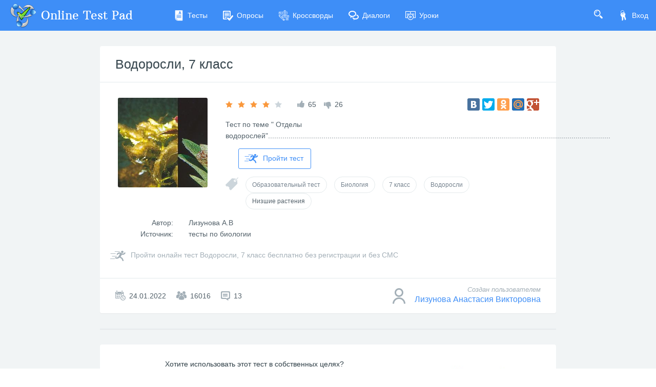

--- FILE ---
content_type: text/html; charset=utf-8
request_url: https://onlinetestpad.com/ru/testview/1200012-vodorosli-7-klass
body_size: 5647
content:
<!DOCTYPE html>
<html lang="ru">
<head>
    <meta name="viewport" content="width=device-width, initial-scale=1.0, user-scalable=0, minimal-ui">
    <title>Водоросли, 7 класс - Онлайн тест | Online Test Pad</title>
    <meta name="description" content="Водоросли, 7 класс - Онлайн тест. Тест по теме ' Отделы водорослей'......................................................................................................................................................................." />
    <meta name="keywords" content="Водоросли 7 класс, Онлайн тест, водоросли, 7 класс, тест по отделам водорослей, органоиды передвижения одноклеточных водорослей, пигменты многоклеточных нитчатых водорослей, запасное вещество зеленых водорослей, функции ризоидов бурых водорослей, отмершие слоевища водорослей, ил на дне водоема, детрит, колонии зеленых водорослей" />
    <meta name="robots" content="index, follow" />
    <link rel="stylesheet" href="https://cdn-ya.onlinetestpad.net/css/bootstrap.min.css?1768770116000">
    <link rel="stylesheet" href="https://cdn-ya.onlinetestpad.net/css/bootstrap-extend.min.css?1768770116000">
    <link rel="stylesheet" href="https://cdn-ya.onlinetestpad.net/css/remark.min.css?1768770116000">
    <link rel="stylesheet" href="https://cdn-ya.onlinetestpad.net/css/remark-public.css?1768770116000">
    <link rel="stylesheet" href="https://cdn-ya.onlinetestpad.net/css/icons/style.css?1768770116000">
    <script src="https://cdn-ya.onlinetestpad.net/js/jquery-3.4.1.min.js?1768770116000"></script>
    
    <!-- Yandex.RTB -->
    <script>window.yaContextCb=window.yaContextCb||[]</script>
    <script src="https://yandex.ru/ads/system/context.js" async></script>
</head>
<body class="site-navbar-small site-menubar-hide">
    <div id="site-search-panel" class="site-search-panel animation-slide-top">
    <form action="/ru/search">
        <input type="hidden" name="searchid" value="2370805">
        <div class="input-search">
            <button type="submit" class="input-search-btn">
                <i class="icon icon-search"></i>
            </button>
            <input type="text" name="text" class="form-control" placeholder="Что ищем?" autocomplete="off" />
        </div>
    </form>
    <button class="btn btn-pure btn-default btn-icon" onclick="hideSiteSearch()">
        <i class="icon-cross"></i>
    </button>
</div>
<nav class="site-navbar navbar navbar-default navbar-inverse ">
    <ul class="nav navbar-toolbar navbar-toolbar-user">
        <li class="nav-item">
            <a class="nav-link navbar-search" onclick="return showSiteSearch()" href="#">
                <i class="icon-search" aria-hidden="true"></i>
            </a>
        </li>
        <!-- Тут дожен быть блок меню -->
            <li class="nav-item">
                <a class="nav-link nav-link-login" href="/ru/account/login?ReturnUrl=/ru/testview/1200012-vodorosli-7-klass" rel="nofollow">
                    <i class="icon-keys nav-link-icon"></i>
                    Вход
                </a>
            </li>
    </ul>
    <div class="navbar-header">
        <div class="dropdown navbar-toggler-left">
            <button type="button" class="navbar-toggler hamburger hided" data-toggle="dropdown">
                <span class="hamburger-bar"></span>
            </button>
            <div class="dropdown-menu dropdown-menu-bullet animation-slide-bottom" style="margin: 7px 0 0 6px;">
                <a href="/ru/tests" class="dropdown-item">
                    <i class="icon icon-exam"></i>
                    Тесты
                </a>
                <a href="/ru/surveys" class="dropdown-item">
                    <i class="icon icon-survey"></i>
                    Опросы
                </a>
                <a href="/ru/crosswords" class="dropdown-item">
                    <i class="icon icon-crossword"></i>
                    Кроссворды
                </a>
                <a href="/ru/dialogs" class="dropdown-item">
                    <i class="icon icon-communication"></i>
                    Диалоги
                </a>
                <a href="/ru/lessons" class="dropdown-item">
                    <i class="icon icon-lesson"></i>
                    Уроки
                </a>
            </div>
        </div>
        <a class="navbar-brand navbar-brand-center" href="/ru">
            <img class="navbar-brand-logo navbar-brand-logo-normal" src="https://cdn-ya.onlinetestpad.net/images/site/logo/logo50.png?1768770116000" title="Online Test Pad">
            <span class="navbar-brand-text hidden-xs-down"> Online Test Pad</span>
        </a>
    </div>
    <div class="navbar-container container-fluid">
        <div class="navbar-collapse navbar-collapse-toolbar collapse">
            <ul class="nav navbar-toolbar">
                <li class="nav-item">
                    <a href="/ru/tests" class="nav-link">
                        <i class="icon-exam nav-link-icon"></i>
                        Тесты
                    </a>
                </li>
                <li class="nav-item">
                    <a href="/ru/surveys" class="nav-link">
                        <i class="icon-survey nav-link-icon"></i>
                        Опросы
                    </a>
                </li>
                <li class="nav-item">
                    <a href="/ru/crosswords" class="nav-link">
                        <i class="icon-crossword nav-link-icon"></i>
                        Кроссворды
                    </a>
                </li>
                <li class="nav-item d-md-none d-lg-block">
                    <a href="/ru/dialogs" class="nav-link">
                        <i class="icon-communication nav-link-icon"></i>
                        Диалоги
                    </a>
                </li>
                <li class="nav-item d-md-none d-lg-none d-xl-block">
                    <a href="/ru/lessons" class="nav-link">
                        <i class="icon-lesson nav-link-icon"></i>
                        Уроки
                    </a>
                </li>
                <li class="nav-item nav-item-extra-dropdown dropdown d-none d-sm-none d-md-block d-xl-none">
                    <a href="#" class="nav-link" data-toggle="dropdown">
                        <i class="icon-arrowdown"></i>
                    </a>
                    <div class="dropdown-menu dropdown-menu-right animation-scale-up">
                        <a href="/ru/dialogs" class="dropdown-item d-md-block d-lg-none">
                            <i class="icon icon-communication"></i>
                            Диалоги
                        </a>
                        <a href="/ru/lessons" class="dropdown-item d-lg-block">
                            <i class="icon icon-lesson"></i>
                            Уроки
                        </a>
                    </div>
                </li>
            </ul>
        </div>
    </div>
</nav>

    <div class="page">
        <div class="page-content" style="">
            
<div class="public-item-container">
    <div class="adleft hidden-sm-down">
        <div style="max-width: 250px; position: sticky; top: 5px;">
    <!-- Yandex.RTB R-A-87094-52 -->
    <div id="yandex_rtb_R-A-87094-52_l"></div>
    <script>
        window.yaContextCb.push(() => {
            Ya.Context.AdvManager.render({
                renderTo: 'yandex_rtb_R-A-87094-52_l',
                blockId: 'R-A-87094-52',
                pageNumber: 1
            })
        })</script>
</div>
    </div>
    <div class="adright hidden-md-down">
        <div style="max-width:250px; position: sticky; top: 5px;">
    <!-- Yandex.RTB R-A-87094-52 -->
    <div id="yandex_rtb_R-A-87094-52_r"></div>
    <script>
        window.yaContextCb.push(() => {
            Ya.Context.AdvManager.render({
                renderTo: 'yandex_rtb_R-A-87094-52_r',
                blockId: 'R-A-87094-52',
                pageNumber: 2
            })
        })</script>
</div>
    </div>
    <div class="main">
        
<div class="panel panel-bordered public-item-panel">
    <div class="panel-heading">
        <h1 class="panel-title panel-title-name">
            <a href="/ru/testview/1200012-vodorosli-7-klass">&#x412;&#x43E;&#x434;&#x43E;&#x440;&#x43E;&#x441;&#x43B;&#x438;, 7 &#x43A;&#x43B;&#x430;&#x441;&#x441;</a>
        </h1>
    </div>
    <div class="panel-body">
        <div class="row">
            <div class="col-md-3">
                <img class="item-img rounded" src="https://images-cdn.onlinetestpad.net/98/3a/9637d3f64ddca99de396053da790.jpg" />
            </div>
            <div class="col-md-9">
                <div class="row align-items-center">
                    <div class="col-lg-7 mb-15">
                        <div class="public-item-panel__rating d-flex justify-content-center justify-content-md-start flex-nowrap">
                            <div class="rating" data-toggle="tooltip" title="Рейтинг: 4.1">
                                <i class="icon icon-star-f orange-400"></i>
                                <i class="icon icon-star-f orange-400"></i>
                                <i class="icon icon-star-f orange-400"></i>
                                <i class="icon icon-star-f orange-400"></i>
                                <i class="icon icon-star-f "></i>
                            </div>
                            <div>
                                <i class="icon-like blue-grey-400"></i>
                                <span>65</span>
                            </div>
                            <div>
                                <i class="icon-dislike blue-grey-400" style="margin-top: 6px;"></i>
                                <span>26</span>
                            </div>
                        </div>
                    </div>
                    <div class="col-lg-5 mb-15 d-flex align-items-center justify-content-center justify-content-md-start justify-content-lg-end flex-nowrap">
                        <div id="yashare">
    <script type="text/javascript" src="//yandex.st/share/share.js" charset="utf-8"></script>
    <div class="yashare-auto-init" data-yasharel10n="ru" data-yasharequickservices="yaru,vkontakte,facebook,twitter,odnoklassniki,moimir,gplus" data-yasharetheme="counter"></div>
</div>

                    </div>
                </div>
                <p>
                    Тест по теме " Отделы водорослей".......................................................................................................................................................................
                </p>
                <div>
                    <a class="btn btn-primary btn-outline btn-go" href="/ru/test/1200012-vodorosli-7-klass">
                        <i class="icon icon-runer"></i>
                        Пройти тест
                    </a>
                </div>
                
<div class="public-item-panel__tags">
    <i class="icon-tag blue-grey-300"></i>
        <a class="btn btn-sm btn-outline btn-default btn-round"
            href="/ru/tests/educational">
            Образовательный тест
        </a>
        <a class="btn btn-sm btn-outline btn-default btn-round"
            href="/ru/tests/biology">
            Биология
        </a>
        <a class="btn btn-sm btn-outline btn-default btn-round"
            href="/ru/tests/7class">
            7 класс
        </a>
        <a class="btn btn-sm btn-outline btn-default btn-round"
            href="/ru/tests/seaweed">
            Водоросли
        </a>
        <a class="btn btn-sm btn-outline btn-default btn-round"
            >
            Низшие растения
        </a>
</div>
            </div>
            <div class="col-12">
                
    <div class="row">
            <div class="col-md-2 text-md-right">
                <span>Автор:</span>
            </div>
            <div class="col-md-10">
                <a target="_blank" rel="nofollow" >Лизунова А.В</a>
            </div>
            <div class="col-md-2 text-md-right">
                <span>Источник:</span>
            </div>
            <div class="col-md-10">
                <a target="_blank" rel="nofollow" >тесты по биологии</a>
            </div>
    </div>

            </div>
            <div class="col-12">
                <div class="btn-go-full blue-grey-400">
                    <a href="/ru/test/1200012-vodorosli-7-klass">
                        <i class="icon-runer"></i>
                        <span>Пройти онлайн тест Водоросли, 7 класс бесплатно без регистрации и без СМС</span>
                    </a>
                </div>
            </div>
        </div>
    </div>
    <div class="panel-footer">
        <div class="row">
            <div class="col-sm-6 public-item-stat-info d-flex">
                <div>
                    <i class="icon-calendar blue-grey-400"></i>
                    <span>24.01.2022</span>
                </div>
                <div>
                    <i class="icon-users blue-grey-400"></i>
                    <span>16016</span>
                </div>
                <div>
                    <i class="icon-comments blue-grey-400"></i>
                    <span>13</span>
                </div>
            </div>
                <div class="col-sm-6 public-item-creator">
                        <i class="icon-person blue-grey-400"></i>
                    <div>
                        <span class="blue-grey-400">Создан пользователем</span>
                        <a href="/ru/users/dr3t3wbjjwsuc">&#x41B;&#x438;&#x437;&#x443;&#x43D;&#x43E;&#x432;&#x430; &#x410;&#x43D;&#x430;&#x441;&#x442;&#x430;&#x441;&#x438;&#x44F; &#x412;&#x438;&#x43A;&#x442;&#x43E;&#x440;&#x43E;&#x432;&#x43D;&#x430;</a>
                    </div>
                </div>
        </div>
    </div>
</div>

<div class="panel bg-transparent" style="box-shadow: none;">
    <!-- Yandex.RTB R-A-87094-31 -->
    <div id="yandex_rtb_R-A-87094-31"></div>
    <script>
    window.yaContextCb.push(() => {
            Ya.Context.AdvManager.render({
                renderTo: 'yandex_rtb_R-A-87094-31',
                blockId: 'R-A-87094-31'
            })
        })</script>
</div>

    <div class="panel panel-bordered public-item-panel">
        <div id="app-public-percent-rating" actionurl="tests">
            <app-public-percent-rating></app-public-percent-rating>
        </div>
    </div>

<div class="panel panel-bordered public-item-panel">
    <div id="app-public-comments" actionurl="tests">
        <app-public-comments></app-public-comments>
    </div>
    <div class="panel-footer p-0">
        <!-- Yandex.RTB R-A-87094-50 -->
        <div id="yandex_rtb_R-A-87094-50"></div>
        <script>
            window.yaContextCb.push(() => {
                Ya.Context.AdvManager.render({
                    renderTo: 'yandex_rtb_R-A-87094-50',
                    blockId: 'R-A-87094-50'
                })
            })</script>
    </div>
</div>

    <div class="panel">
        <div class="panel-body">
            <div class="public-widget-info">
    <div class="row">
        <div class="col-md-4 order-md-2 order-sm-1">
            <img src="https://cdn-ya.onlinetestpad.net/images/public-widget-info.jpg?1768770116000" />
        </div>
        <div class="col-md-8 order-md-1 order-sm-2">
            <h5>
                Хотите использовать этот тест в собственных целях?
            </h5>
            <div class="bg-blue-500 mx-auto mb-5" style="width: 50px; height: 2px;"></div>
            <strong>Легко!</strong>
                <ul class="blue-grey-500">
                    <li>Для этого Вам необходимо авторизоваться на сайте и вернуться на эту страницу.</li>
                    <li>После этого здесь будет кнопка, с помощью которой вы сможете перейти к процедуре копирования.</li>
                </ul>
        </div>
    </div>
</div>
        </div>
    </div>

    </div>
</div>



        </div>
        <div id="dGlobalModal" class="modal" tabindex="-1" role="dialog"></div>
    </div>
    <footer class="site-footer">
    <div class="site-footer__links">
        <div class="center-container">
            <div class="container-fluid">
                <div class="row">
                    <div class="col-md-4 col-sm-6">
                        <ul>
                            <li>
                                <div class="languages dropup">
    <div class="current" data-toggle="dropdown">
        <img src="https://cdn-ya.onlinetestpad.net/images/flags/ruRU.gif?1768770116000" /><span>Русский</span>
    </div>
    <div class="dropdown-menu dropdown-menu-bullet">
            <a href="/ru" class="dropdown-item">
                <img src="https://cdn-ya.onlinetestpad.net/images/flags/ruRU.gif?1768770116000" /><span>Русский</span>
            </a>
            <a href="/en" class="dropdown-item">
                <img src="https://cdn-ya.onlinetestpad.net/images/flags/enUS.gif?1768770116000" /><span>English</span>
            </a>
            <a href="/ua" class="dropdown-item">
                <img src="https://cdn-ya.onlinetestpad.net/images/flags/uaUA.gif?1768770116000" /><span>Український</span>
            </a>
            <a href="/by" class="dropdown-item">
                <img src="https://cdn-ya.onlinetestpad.net/images/flags/byBY.png?1768770116000" /><span>Беларускі</span>
            </a>
    </div>
</div>

                            </li>
                            <li>
                                <i class="icon-help"></i>
                                <a href="/ru/help">Справка</a>
                            </li>
                            <li>
                                <i class="icon-commentedit"></i>
                                <a href="#" onclick="return showFeedbackForm('ru')">Форма обратной связи</a>
                            </li>
                            <li>
                                <i class="icon-email"></i>
                                <a href="mailto:support@onlinetestpad.com">Написать нам</a>
                            </li>
                        </ul>
                    </div>
                    <div class="col-md-8 col-sm-6">
                        <div class="row">
                            <div class="col-md-6 col-sm-12">
                                <ul>
                                    <li>
                                        <i class="icon-exam"></i>
                                        <a href="/ru/testmaker">Конструктор тестов</a>
                                    </li>
                                    <li>
                                        <i class="icon-survey"></i>
                                        <a href="/ru/surveymaker">Конструктор опросов</a>
                                    </li>
                                    <li>
                                        <i class="icon-crossword"></i>
                                        <a href="/ru/crosswordmaker">Конструктор кроссвордов</a>
                                    </li>
                                </ul>
                            </div>
                            <div class="col-md-6 col-sm-12">
                                <ul>
                                    <li>
                                        <i class="icon-tasks"></i>
                                        <a href="/ru/dialogmaker">Диалоговые тренажёры</a>
                                    </li>
                                    <li>
                                        <i class="icon-communication"></i>
                                        <a href="/ru/taskmaker">Комплексные задания</a>
                                    </li>
                                    <li>
                                        <i class="icon-office"></i>
                                        <a href="/ru/lms">Система Дистанционного Обучения</a>
                                    </li>
                                </ul>
                            </div>
                        </div>
                    </div>
                </div>
            </div>
        </div>
    </div>
    <div class="site-footer__copyright">
        <div class="center-container">
            <div class="container-fluid">
                <div class="row">
                    <div class="col-md-7">
                        <span>2011 - 2026</span>
                        <span>Online Test Pad</span>
                        <a href="/ru/terms">Соглашение об использовании</a>
                        <a href="/ru/privacypolicy">Политика конфиденциальности</a>
                    </div>
                    <div class="col-md-5 ctrl-enter hidden-sm-down">
                        <span>Нашли ошибку?</span><span>Выделите её</span><span>и нажмите</span>
                        <b>Ctrl</b><span>+</span><b>Enter</b>
                    </div>
                </div>
            </div>
        </div>
    </div>
</footer>
<div id="scrollTopAction" class="site-action go-top-action animation-fade">
    <button class="site-action-toggle btn-raised btn btn-default btn-floating">
        <i class="icon-arrowdown"></i>
    </button>
</div>
    <script src="https://cdn-ya.onlinetestpad.net/js/popper.min.js?1768770116000"></script>
    <script src="https://cdn-ya.onlinetestpad.net/js/bootstrap-4.1.3.min.js?1768770116000"></script>
    <script src="https://cdn-ya.onlinetestpad.net/js/public.js?1768770116000"></script>
    
    <div id="public-data" style="display:none;">AzAfctQdIjMJleRNB0Y332K0wY9TWV4Nkb1JigFRe6ctP4OU2ZnqklrE_CVLKYFafRau3jXCz24IzmSHD4LApKalpyTcNrXeWtKH_b_RKh_r4tOWfl1Uliaq3yWtX1qCrrIduYrz0LQ-4fWGjz6eNCh-qJYI-KQvU0Pn7XI2sCs=</div>
    <script type="text/javascript" src="https://cdn-ya.onlinetestpad.net/apppublic/runtime.fe90b402119586e6.js" type="module"></script><script type="text/javascript" src="https://cdn-ya.onlinetestpad.net/apppublic/polyfills.ef2fe8fc8b2ad9bd.js" type="module"></script><script type="text/javascript" src="https://cdn-ya.onlinetestpad.net/apppublic/main.602e68aca46ea0bd.js" type="module"></script>

<script>
    $('[data-toggle="tooltip"]').tooltip(); $('[data-toggle="dropdown"]').dropdown();
    $('#scrollTopAction').scrollTopAction();
</script>
    <script>
    setTimeout(function() {
        $.get("/home/pageloaded", function (data) { });
    }, 250);
</script>
    <!-- Yandex.Metrika counter -->
    <script type="text/javascript"> (function (d, w, c) { (w[c] = w[c] || []).push(function () { try { w.yaCounter33939084 = new Ya.Metrika({ id: 33939084, clickmap: true, trackLinks: true, accurateTrackBounce: true, webvisor: true, trackHash: true, ut: "noindex" }); } catch (e) { } }); var n = d.getElementsByTagName("script")[0], s = d.createElement("script"), f = function () { n.parentNode.insertBefore(s, n); }; s.type = "text/javascript"; s.async = true; s.src = "https://mc.yandex.ru/metrika/watch.js"; if (w.opera == "[object Opera]") { d.addEventListener("DOMContentLoaded", f, false); } else { f(); } })(document, window, "yandex_metrika_callbacks");</script><noscript><div><img src="https://mc.yandex.ru/watch/33939084?ut=noindex" style="position:absolute; left:-9999px;" alt="" /></div></noscript>
    <!-- /Yandex.Metrika counter -->
</body>
</html>
